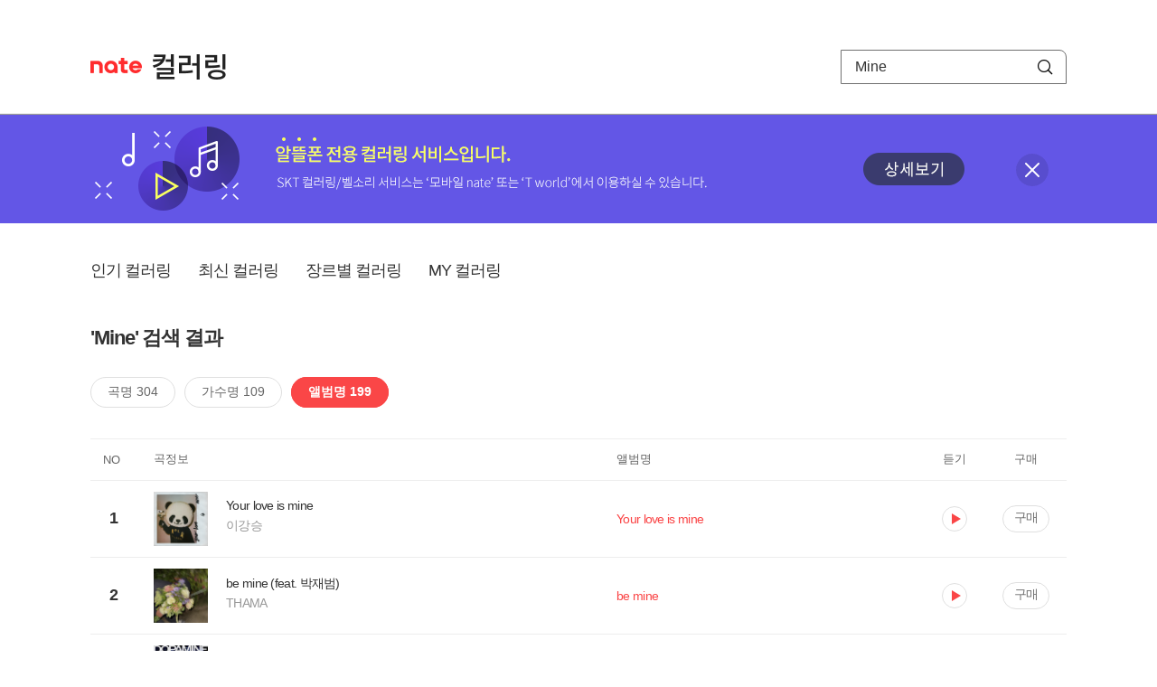

--- FILE ---
content_type: text/html; charset=utf-8
request_url: https://mobile.nate.com/decorate/mvno/search?searchType=album&keyword=Mine
body_size: 9209
content:
<!DOCTYPE html PUBLIC "-//W3C//DTD XHTML 1.0 Transitional//EN" "http://www.w3.org/TR/xhtml1/DTD/xhtml1-transitional.dtd">
<html xmlns="http://www.w3.org/1999/xhtml" xml:lang="ko" lang="ko">
<head>
<meta http-equiv="X-UA-Compatible" content="IE=Edge" />
<meta http-equiv="Content-Type" content="application/xhtml+xml; charset=utf-8" />
<meta http-equiv="Cache-Control" content="no-cache" />
<meta http-equiv="Cache-Control" content="post-check=0, pre-check=0, no-store, no-cache, must-revalidate" />
<meta http-equiv="Pragma" content="no-cache" />
<meta http-equiv="Expires" content="-1" />
<meta http-equiv="Content-Security-Policy" content="default-src 'self';
   img-src 'self' https://mobileimg.nate.com https://main.nateimg.co.kr https://main2.nateimg.co.kr https://stat.nate.com https://statclick.nate.com https://www.nate.com;
   style-src 'self' 'unsafe-inline' https://common.nate.com;
   script-src 'self' 'unsafe-inline' 'unsafe-eval' https://common.nate.com https://mi.nate.com http://mobile.nate.com;
   media-src 'self' https://down.tums.co.kr;
   font-src 'self';
   base-uri 'self';
   form-action 'self';"







 />
<link href="//main.nateimg.co.kr/img/v7/favicon_32.ico" type="image/x-icon" rel="shortcut icon" />
<link type="text/css" rel="stylesheet" href="../../css/phone_decorate.css?v=20200812" />
<title>컬러링</title>
<script type="text/javascript" src="https://common.nate.com/textGNB/CommonTextGNBV1?xt=U" charset="utf-8"></script>
<!--script type="text/javascript" src="https://mobile.nate.com/js/jquery-2.2.4.min.js"></script--> 
<script type="text/javascript" src="https://mobile.nate.com/js/jquery-3.7.1.js"></script>
<script src="https://mobile.nate.com/js/common/stat.js" charset="utf-8"></script>
</head>
<body onload="javascript:setDomain();">
	<!-- Header -->
	<div id="header" role="banner">
	  <!-- svc -->
	  <div class="svcwrap">
		<div class="gnbWrap">
		  <h1><a href="http://www.nate.com" class="natebi">NATE</a><a href="https://mobile.nate.com/decorate/mvno/top" class="svcname">컬러링</a></h1>
		  
		  <script type="text/javascript">
			  var NateGNB = new classNateGNB();
		  </script>
		  <noscript>
		  <div id="noscript_gnb">
			  <div>
				  <a href="//www.nate.com/" title="네이트 메인으로">네이트 메인으로</a> <span>|</span>
				  <a href="//www.nate.com/sitemap/" title="사이트맵">사이트맵</a>
			  </div>
		  </div>
		  </noscript>

		  <!-- search -->
		  <div id="searchWrap" data-set="search">
			 <form id="search-field" class="srchform" name="form1" action="" method="post">
				<input type="hidden" id="searchType" name="searchType" value="album" />
				<fieldset>
				  <legend>검색영역</legend>                 
				   <input type="text" id="keyword" name="keyword" onkeypress="checkEnter();" value="Mine" class="searchBox" title="검색어 입력" />
				   <button type="submit" onclick="search('song');" class="searchBtn"><span class="hide">검색</span></button>
				</fieldset>
			 </form>
		  </div>
		</div>
	  </div>
	  
	  <!-- navigation -->
	  <div class="navWrap"> </div>

	</div>
	<!-- HEADER : E -->
	
	<!-- [추가] 상단 배너 -->
	<div class="bannerWrap" style="background:#6356e6;">
		<div class="banner_cont">
			<a href="https://mobile.nate.com/notice/noticeView?artid=2288"><img src="//mobile.nate.com/img/banner_top_1080x120.png" width="1080" height="120" border="0" alt="" /></a>
			<button type="button" value="배너 영역 닫기" class="btn_close" title="배너 영역 닫기" onclick="$('.bannerWrap').hide();">닫기</button>
		</div>
	</div>

	<!-- BODY -->
	
	<div id="container" class="f-clear decorate">	<!--script type="text/javascript">//<![CDATA[
		function openFaq() {
			goTo('http://erms.nate.com/faq/exSelfFAQList.jsp?parentNodeId=NODE0000000930&nodeDepth=0', 'new');
			return;
		}

		function getBanner(url, e) {
			$.get(url, function() {
			});
		}
	//]]>
	</script-->

	<!-- [삭제] LNB -->
	
	
	<!-- 컨텐츠 영역 시작 -->
	<div id="content">	<script defer="defer" type="text/javascript" src="/js/decorate/popup.js"></script>
	
	<div class="lnbWrap">
		<!-- [추가] 네비게이션 -->
		<div class="lnb">
		<ul>
			<li><a href="/decorate/mvno/top">인기 컬러링</a></li>
			<li><a href="/decorate/mvno/new">최신 컬러링</a></li>
			<li><a href="/decorate/mvno/genre">장르별 컬러링</a></li>
			<li><a href="javascript: goMyColBox();">MY 컬러링</a></li>
		</ul>
		</div>

		<!-- [추가] 내정보 -->
			</div>

	<h4 class="search">'Mine' 검색 결과</h4>
	<div class="subLnb">
		<ul>
			<li class="on" id="song"><a href="javascript:search('song');">곡명 304</a></li>
			<li id="singer"><a href="javascript:search('singer');">가수명 109</a></li>
			<li id="album"><a href="javascript:search('album');">앨범명 199</a></li>
		</ul>
	</div>

	
	<div class="search_wrap">
				<h5 class="hide">컬러링검색결과</h5>
		<!-- 리스트 -->
		<table class="coloringList" cellspacing="0" cellpadding="0" summary="컬러링검색결과 리스트로 제목,가수/앨범,이용하기를 보여주고 있음">
			<caption>컬러링검색결과 리스트</caption>
			<colgroup>
				<col width="70px" />
				<col width="*px" />
				<col width="340px" />
				<col width="68px" />
				<col width="90px" />
			</colgroup>
			<thead>
				<tr>
					<th scope="col" class="rank">NO</th>
					<th scope="col" class="info">곡정보</th>
					<th scope="col" class="album">앨범명</th>
					<th scope="col">듣기</th>
					<th scope="col" class="backNon">구매</th>
				</tr>
			</thead>
			<tbody>
				<tr class="first">
					<td><span class="rank">1</span></td>
					<td class="subject">
					<a href="/decorate/mvno/search?searchType=song&amp;keyword=Your love is mine" title="곡명 검색 결과 이동">
						<span class="cover">
                                                                                                                <img src="//mobileimg.nate.com/tums/album/6881239_w.jpg" width="60" height="60" border="0" alt="" />
                                                                                                        </span>
                                                <span class="title">
						Your love is mine						</span>

					</a>
						<a href="/decorate/mvno/search?searchType=singer&amp;keyword=이강승" title="가수 검색 결과 이동">
						<span class="singer">
						이강승						</span></a>
					</td>
					<td class="album"><a href="/decorate/mvno/search?searchType=album&amp;keyword=Your love is mine" title="앨범 검색 결과 이동">
						                                                <span class="search_txt">Your love is mine</span>
                                                						</a>
					</td>
					<td class="hear"><a href="#;" id="36538003" title="미리듣기 새창 열림">듣기</a></td>
					<td class="buy"><a href="#;" id="36538003" title="구매 새창 열림">구매</a></td>
					<input type="hidden" value="36538003" />
					
				</tr><tr >
					<td><span class="rank">2</span></td>
					<td class="subject">
					<a href="/decorate/mvno/search?searchType=song&amp;keyword=be mine (feat. 박재범)" title="곡명 검색 결과 이동">
						<span class="cover">
                                                                                                                <img src="//mobileimg.nate.com/tums/album/6848125_w.jpg" width="60" height="60" border="0" alt="" />
                                                                                                        </span>
                                                <span class="title">
						be mine (feat. 박재범)						</span>

					</a>
						<a href="/decorate/mvno/search?searchType=singer&amp;keyword=THAMA" title="가수 검색 결과 이동">
						<span class="singer">
						THAMA						</span></a>
					</td>
					<td class="album"><a href="/decorate/mvno/search?searchType=album&amp;keyword=be mine" title="앨범 검색 결과 이동">
						                                                <span class="search_txt">be mine</span>
                                                						</a>
					</td>
					<td class="hear"><a href="#;" id="36415861" title="미리듣기 새창 열림">듣기</a></td>
					<td class="buy"><a href="#;" id="36415861" title="구매 새창 열림">구매</a></td>
					<input type="hidden" value="36415861" />
					
				</tr><tr >
					<td><span class="rank">3</span></td>
					<td class="subject">
					<a href="/decorate/mvno/search?searchType=song&amp;keyword=Dopamine (DnB Remix)" title="곡명 검색 결과 이동">
						<span class="cover">
                                                                                                                <img src="//mobileimg.nate.com/tums/album/5726299_w.jpg" width="60" height="60" border="0" alt="" />
                                                                                                        </span>
                                                <span class="title">
						Dopamine (DnB Remix)						</span>

					</a>
						<a href="/decorate/mvno/search?searchType=singer&amp;keyword=윙 (WING)" title="가수 검색 결과 이동">
						<span class="singer">
						윙 (WING)						</span></a>
					</td>
					<td class="album"><a href="/decorate/mvno/search?searchType=album&amp;keyword=Dopamine (DnB Remix)" title="앨범 검색 결과 이동">
						                                                <span class="search_txt">Dopamine (DnB Remix)</span>
                                                						</a>
					</td>
					<td class="hear"><a href="#;" id="32528885" title="미리듣기 새창 열림">듣기</a></td>
					<td class="buy"><a href="#;" id="32528885" title="구매 새창 열림">구매</a></td>
					<input type="hidden" value="32528885" />
					
				</tr><tr >
					<td><span class="rank">4</span></td>
					<td class="subject">
					<a href="/decorate/mvno/search?searchType=song&amp;keyword=Dopamine (Hiss Remix)" title="곡명 검색 결과 이동">
						<span class="cover">
                                                                                                                <img src="//mobileimg.nate.com/tums/album/5085927_w.jpg" width="60" height="60" border="0" alt="" />
                                                                                                        </span>
                                                <span class="title">
						Dopamine (Hiss Remix)						</span>

					</a>
						<a href="/decorate/mvno/search?searchType=singer&amp;keyword=윙 (WING), 히스 (Hiss)" title="가수 검색 결과 이동">
						<span class="singer">
						윙 (WING), 히스 (Hiss)						</span></a>
					</td>
					<td class="album"><a href="/decorate/mvno/search?searchType=album&amp;keyword=Dopamine (Hiss Remix)" title="앨범 검색 결과 이동">
						                                                <span class="search_txt">Dopamine (Hiss Remix)</span>
                                                						</a>
					</td>
					<td class="hear"><a href="#;" id="29714348" title="미리듣기 새창 열림">듣기</a></td>
					<td class="buy"><a href="#;" id="29714348" title="구매 새창 열림">구매</a></td>
					<input type="hidden" value="29714348" />
					
				</tr><tr >
					<td><span class="rank">5</span></td>
					<td class="subject">
					<a href="/decorate/mvno/search?searchType=song&amp;keyword=Dopamine" title="곡명 검색 결과 이동">
						<span class="cover">
                                                                                                                <img src="//mobileimg.nate.com/tums/album/4690078_w.jpg" width="60" height="60" border="0" alt="" />
                                                                                                        </span>
                                                <span class="title">
						Dopamine						</span>

					</a>
						<a href="/decorate/mvno/search?searchType=singer&amp;keyword=윙 (WING)" title="가수 검색 결과 이동">
						<span class="singer">
						윙 (WING)						</span></a>
					</td>
					<td class="album"><a href="/decorate/mvno/search?searchType=album&amp;keyword=Dopamine" title="앨범 검색 결과 이동">
						                                                <span class="search_txt">Dopamine</span>
                                                						</a>
					</td>
					<td class="hear"><a href="#;" id="27947379" title="미리듣기 새창 열림">듣기</a></td>
					<td class="buy"><a href="#;" id="27947379" title="구매 새창 열림">구매</a></td>
					<input type="hidden" value="27947379" />
					
				</tr><tr >
					<td><span class="rank">6</span></td>
					<td class="subject">
					<a href="/decorate/mvno/search?searchType=song&amp;keyword=I'M HIS, HE'S MINE (Feat. Doechii)" title="곡명 검색 결과 이동">
						<span class="cover">
                                                                                                                <img src="//mobileimg.nate.com/tums/album/4118334_w.jpg" width="60" height="60" border="0" alt="" />
                                                                                                        </span>
                                                <span class="title">
						I'M HIS, HE'S MINE (Feat. Doechii)						</span>

					</a>
						<a href="/decorate/mvno/search?searchType=singer&amp;keyword=Katy Perry" title="가수 검색 결과 이동">
						<span class="singer">
						Katy Perry						</span></a>
					</td>
					<td class="album"><a href="/decorate/mvno/search?searchType=album&amp;keyword=I'M HIS, HE'S MINE" title="앨범 검색 결과 이동">
						                                                <span class="search_txt">I'M HIS, HE'S MINE</span>
                                                						</a>
					</td>
					<td class="hear"><a href="#;" id="26018265" title="미리듣기 새창 열림">듣기</a></td>
					<td class="buy"><a href="#;" id="26018265" title="구매 새창 열림">구매</a></td>
					<input type="hidden" value="26018265" />
					
				</tr><tr >
					<td><span class="rank">7</span></td>
					<td class="subject">
					<a href="/decorate/mvno/search?searchType=song&amp;keyword=You’re Mine" title="곡명 검색 결과 이동">
						<span class="cover">
                                                                                                                <img src="//mobileimg.nate.com/tums/album/4039988_w.jpg" width="60" height="60" border="0" alt="" />
                                                                                                        </span>
                                                <span class="title">
						You’re Mine						</span>

					</a>
						<a href="/decorate/mvno/search?searchType=singer&amp;keyword=클레오 (Cleo)" title="가수 검색 결과 이동">
						<span class="singer">
						클레오 (Cleo)						</span></a>
					</td>
					<td class="album"><a href="/decorate/mvno/search?searchType=album&amp;keyword=You’re Mine" title="앨범 검색 결과 이동">
						                                                <span class="search_txt">You’re Mine</span>
                                                						</a>
					</td>
					<td class="hear"><a href="#;" id="25823372" title="미리듣기 새창 열림">듣기</a></td>
					<td class="buy"><a href="#;" id="25823372" title="구매 새창 열림">구매</a></td>
					<input type="hidden" value="25823372" />
					
				</tr><tr >
					<td><span class="rank">8</span></td>
					<td class="subject">
					<a href="/decorate/mvno/search?searchType=song&amp;keyword=Sleepwalker" title="곡명 검색 결과 이동">
						<span class="cover">
                                                                                                                <img src="//mobileimg.nate.com/tums/album/3928021_w.jpg" width="60" height="60" border="0" alt="" />
                                                                                                        </span>
                                                <span class="title">
						Sleepwalker						</span>

					</a>
						<a href="/decorate/mvno/search?searchType=singer&amp;keyword=akiaura, LONOWN, STM" title="가수 검색 결과 이동">
						<span class="singer">
						akiaura, LONOWN, STM						</span></a>
					</td>
					<td class="album"><a href="/decorate/mvno/search?searchType=album&amp;keyword=Ketamine Girl" title="앨범 검색 결과 이동">
						                                                <span class="search_txt">Ketamine Girl</span>
                                                						</a>
					</td>
					<td class="hear"><a href="#;" id="25556623" title="미리듣기 새창 열림">듣기</a></td>
					<td class="buy"><a href="#;" id="25556623" title="구매 새창 열림">구매</a></td>
					<input type="hidden" value="25556623" />
					
				</tr><tr >
					<td><span class="rank">9</span></td>
					<td class="subject">
					<a href="/decorate/mvno/search?searchType=song&amp;keyword=Be Mine (English Version)" title="곡명 검색 결과 이동">
						<span class="cover">
                                                                                                                <img src="//mobileimg.nate.com/tums/album/3910555_w.jpg" width="60" height="60" border="0" alt="" />
                                                                                                        </span>
                                                <span class="title">
						Be Mine (English Version)						</span>

					</a>
						<a href="/decorate/mvno/search?searchType=singer&amp;keyword=지민 (방탄소년단)" title="가수 검색 결과 이동">
						<span class="singer">
						지민 (방탄소년단)						</span></a>
					</td>
					<td class="album"><a href="/decorate/mvno/search?searchType=album&amp;keyword=Be Mine (English Version)" title="앨범 검색 결과 이동">
						                                                <span class="search_txt">Be Mine (English Version)</span>
                                                						</a>
					</td>
					<td class="hear"><a href="#;" id="25484168" title="미리듣기 새창 열림">듣기</a></td>
					<td class="buy"><a href="#;" id="25484168" title="구매 새창 열림">구매</a></td>
					<input type="hidden" value="25484168" />
					
				</tr><tr >
					<td><span class="rank">10</span></td>
					<td class="subject">
					<a href="/decorate/mvno/search?searchType=song&amp;keyword=TASTE" title="곡명 검색 결과 이동">
						<span class="cover">
                                                                                                                <img src="//mobileimg.nate.com/tums/album/3861358_w.jpg" width="60" height="60" border="0" alt="" />
                                                                                                        </span>
                                                <span class="title">
						TASTE						</span>

					</a>
						<a href="/decorate/mvno/search?searchType=singer&amp;keyword=JUNNY (주니)" title="가수 검색 결과 이동">
						<span class="singer">
						JUNNY (주니)						</span></a>
					</td>
					<td class="album"><a href="/decorate/mvno/search?searchType=album&amp;keyword=dopamine" title="앨범 검색 결과 이동">
						                                                <span class="search_txt">dopamine</span>
                                                						</a>
					</td>
					<td class="hear"><a href="#;" id="24884559" title="미리듣기 새창 열림">듣기</a></td>
					<td class="buy"><a href="#;" id="24884559" title="구매 새창 열림">구매</a></td>
					<input type="hidden" value="24884559" />
					
				</tr><tr >
					<td><span class="rank">11</span></td>
					<td class="subject">
					<a href="/decorate/mvno/search?searchType=song&amp;keyword=Complications (ft. SOLE)" title="곡명 검색 결과 이동">
						<span class="cover">
                                                                                                                <img src="//mobileimg.nate.com/tums/album/3861358_w.jpg" width="60" height="60" border="0" alt="" />
                                                                                                        </span>
                                                <span class="title">
						Complications (ft. SOLE)						</span>

					</a>
						<a href="/decorate/mvno/search?searchType=singer&amp;keyword=JUNNY (주니)" title="가수 검색 결과 이동">
						<span class="singer">
						JUNNY (주니)						</span></a>
					</td>
					<td class="album"><a href="/decorate/mvno/search?searchType=album&amp;keyword=dopamine" title="앨범 검색 결과 이동">
						                                                <span class="search_txt">dopamine</span>
                                                						</a>
					</td>
					<td class="hear"><a href="#;" id="24884560" title="미리듣기 새창 열림">듣기</a></td>
					<td class="buy"><a href="#;" id="24884560" title="구매 새창 열림">구매</a></td>
					<input type="hidden" value="24884560" />
					
				</tr><tr >
					<td><span class="rank">12</span></td>
					<td class="subject">
					<a href="/decorate/mvno/search?searchType=song&amp;keyword=RUSH (ft. BOBBY)" title="곡명 검색 결과 이동">
						<span class="cover">
                                                                                                                <img src="//mobileimg.nate.com/tums/album/3861358_w.jpg" width="60" height="60" border="0" alt="" />
                                                                                                        </span>
                                                <span class="title">
						RUSH (ft. BOBBY)						</span>

					</a>
						<a href="/decorate/mvno/search?searchType=singer&amp;keyword=JUNNY (주니)" title="가수 검색 결과 이동">
						<span class="singer">
						JUNNY (주니)						</span></a>
					</td>
					<td class="album"><a href="/decorate/mvno/search?searchType=album&amp;keyword=dopamine" title="앨범 검색 결과 이동">
						                                                <span class="search_txt">dopamine</span>
                                                						</a>
					</td>
					<td class="hear"><a href="#;" id="24884557" title="미리듣기 새창 열림">듣기</a></td>
					<td class="buy"><a href="#;" id="24884557" title="구매 새창 열림">구매</a></td>
					<input type="hidden" value="24884557" />
					
				</tr><tr >
					<td><span class="rank">13</span></td>
					<td class="subject">
					<a href="/decorate/mvno/search?searchType=song&amp;keyword=Make You Mine" title="곡명 검색 결과 이동">
						<span class="cover">
                                                                                                                <img src="//mobileimg.nate.com/tums/album/3743797_w.jpg" width="60" height="60" border="0" alt="" />
                                                                                                        </span>
                                                <span class="title">
						Make You Mine						</span>

					</a>
						<a href="/decorate/mvno/search?searchType=singer&amp;keyword=Madison Beer" title="가수 검색 결과 이동">
						<span class="singer">
						Madison Beer						</span></a>
					</td>
					<td class="album"><a href="/decorate/mvno/search?searchType=album&amp;keyword=Make You Mine" title="앨범 검색 결과 이동">
						                                                <span class="search_txt">Make You Mine</span>
                                                						</a>
					</td>
					<td class="hear"><a href="#;" id="23218262" title="미리듣기 새창 열림">듣기</a></td>
					<td class="buy"><a href="#;" id="23218262" title="구매 새창 열림">구매</a></td>
					<input type="hidden" value="23218262" />
					
				</tr><tr >
					<td><span class="rank">14</span></td>
					<td class="subject">
					<a href="/decorate/mvno/search?searchType=song&amp;keyword=내꺼 하는 법 (How to be mine) (Aiobahn Remix)" title="곡명 검색 결과 이동">
						<span class="cover">
                                                                                                                <img src="//mobileimg.nate.com/tums/album/3737925_w.jpg" width="60" height="60" border="0" alt="" />
                                                                                                        </span>
                                                <span class="title">
						내꺼 하는 법 (How to be mine) (Aiobahn Remix)						</span>

					</a>
						<a href="/decorate/mvno/search?searchType=singer&amp;keyword=아야츠노 유니" title="가수 검색 결과 이동">
						<span class="singer">
						아야츠노 유니						</span></a>
					</td>
					<td class="album"><a href="/decorate/mvno/search?searchType=album&amp;keyword=내꺼 하는 법 (How to be mine) (Aiobahn Remix)" title="앨범 검색 결과 이동">
						                                                <span class="search_txt">내꺼 하는 법 (How to be mine) (Aiobahn Remix)</span>
                                                						</a>
					</td>
					<td class="hear"><a href="#;" id="23195695" title="미리듣기 새창 열림">듣기</a></td>
					<td class="buy"><a href="#;" id="23195695" title="구매 새창 열림">구매</a></td>
					<input type="hidden" value="23195695" />
					
				</tr><tr >
					<td><span class="rank">15</span></td>
					<td class="subject">
					<a href="/decorate/mvno/search?searchType=song&amp;keyword=You're mine, You!" title="곡명 검색 결과 이동">
						<span class="cover">
                                                                                                                <img src="//mobileimg.nate.com/tums/album/3714225_w.jpg" width="60" height="60" border="0" alt="" />
                                                                                                        </span>
                                                <span class="title">
						You're mine, You!						</span>

					</a>
						<a href="/decorate/mvno/search?searchType=singer&amp;keyword=신유미" title="가수 검색 결과 이동">
						<span class="singer">
						신유미						</span></a>
					</td>
					<td class="album"><a href="/decorate/mvno/search?searchType=album&amp;keyword=You're mine, You!" title="앨범 검색 결과 이동">
						                                                <span class="search_txt">You're mine, You!</span>
                                                						</a>
					</td>
					<td class="hear"><a href="#;" id="22902517" title="미리듣기 새창 열림">듣기</a></td>
					<td class="buy"><a href="#;" id="22902517" title="구매 새창 열림">구매</a></td>
					<input type="hidden" value="22902517" />
					
				</tr><tr >
					<td><span class="rank">16</span></td>
					<td class="subject">
					<a href="/decorate/mvno/search?searchType=song&amp;keyword=Holy Moly" title="곡명 검색 결과 이동">
						<span class="cover">
                                                                                                                <img src="//mobileimg.nate.com/tums/album/3564325_w.jpg" width="60" height="60" border="0" alt="" />
                                                                                                        </span>
                                                <span class="title">
						Holy Moly						</span>

					</a>
						<a href="/decorate/mvno/search?searchType=singer&amp;keyword=IVE (아이브)" title="가수 검색 결과 이동">
						<span class="singer">
						IVE (아이브)						</span></a>
					</td>
					<td class="album"><a href="/decorate/mvno/search?searchType=album&amp;keyword=I'VE MINE" title="앨범 검색 결과 이동">
						                                                <span class="search_txt">I'VE MINE</span>
                                                						</a>
					</td>
					<td class="hear"><a href="#;" id="22303677" title="미리듣기 새창 열림">듣기</a></td>
					<td class="buy"><a href="#;" id="22303677" title="구매 새창 열림">구매</a></td>
					<input type="hidden" value="22303677" />
					
				</tr><tr >
					<td><span class="rank">17</span></td>
					<td class="subject">
					<a href="/decorate/mvno/search?searchType=song&amp;keyword=OTT" title="곡명 검색 결과 이동">
						<span class="cover">
                                                                                                                <img src="//mobileimg.nate.com/tums/album/3564325_w.jpg" width="60" height="60" border="0" alt="" />
                                                                                                        </span>
                                                <span class="title">
						OTT						</span>

					</a>
						<a href="/decorate/mvno/search?searchType=singer&amp;keyword=IVE (아이브)" title="가수 검색 결과 이동">
						<span class="singer">
						IVE (아이브)						</span></a>
					</td>
					<td class="album"><a href="/decorate/mvno/search?searchType=album&amp;keyword=I'VE MINE" title="앨범 검색 결과 이동">
						                                                <span class="search_txt">I'VE MINE</span>
                                                						</a>
					</td>
					<td class="hear"><a href="#;" id="22303678" title="미리듣기 새창 열림">듣기</a></td>
					<td class="buy"><a href="#;" id="22303678" title="구매 새창 열림">구매</a></td>
					<input type="hidden" value="22303678" />
					
				</tr><tr >
					<td><span class="rank">18</span></td>
					<td class="subject">
					<a href="/decorate/mvno/search?searchType=song&amp;keyword=Payback" title="곡명 검색 결과 이동">
						<span class="cover">
                                                                                                                <img src="//mobileimg.nate.com/tums/album/3564325_w.jpg" width="60" height="60" border="0" alt="" />
                                                                                                        </span>
                                                <span class="title">
						Payback						</span>

					</a>
						<a href="/decorate/mvno/search?searchType=singer&amp;keyword=IVE (아이브)" title="가수 검색 결과 이동">
						<span class="singer">
						IVE (아이브)						</span></a>
					</td>
					<td class="album"><a href="/decorate/mvno/search?searchType=album&amp;keyword=I'VE MINE" title="앨범 검색 결과 이동">
						                                                <span class="search_txt">I'VE MINE</span>
                                                						</a>
					</td>
					<td class="hear"><a href="#;" id="22303679" title="미리듣기 새창 열림">듣기</a></td>
					<td class="buy"><a href="#;" id="22303679" title="구매 새창 열림">구매</a></td>
					<input type="hidden" value="22303679" />
					
				</tr><tr >
					<td><span class="rank">19</span></td>
					<td class="subject">
					<a href="/decorate/mvno/search?searchType=song&amp;keyword=Baddie" title="곡명 검색 결과 이동">
						<span class="cover">
                                                                                                                <img src="//mobileimg.nate.com/tums/album/3564325_w.jpg" width="60" height="60" border="0" alt="" />
                                                                                                        </span>
                                                <span class="title">
						Baddie						</span>

					</a>
						<a href="/decorate/mvno/search?searchType=singer&amp;keyword=IVE (아이브)" title="가수 검색 결과 이동">
						<span class="singer">
						IVE (아이브)						</span></a>
					</td>
					<td class="album"><a href="/decorate/mvno/search?searchType=album&amp;keyword=I'VE MINE" title="앨범 검색 결과 이동">
						                                                <span class="search_txt">I'VE MINE</span>
                                                						</a>
					</td>
					<td class="hear"><a href="#;" id="22303676" title="미리듣기 새창 열림">듣기</a></td>
					<td class="buy"><a href="#;" id="22303676" title="구매 새창 열림">구매</a></td>
					<input type="hidden" value="22303676" />
					
				</tr><tr >
					<td><span class="rank">20</span></td>
					<td class="subject">
					<a href="/decorate/mvno/search?searchType=song&amp;keyword=Off The Record" title="곡명 검색 결과 이동">
						<span class="cover">
                                                                                                                <img src="//mobileimg.nate.com/tums/album/3564325_w.jpg" width="60" height="60" border="0" alt="" />
                                                                                                        </span>
                                                <span class="title">
						Off The Record						</span>

					</a>
						<a href="/decorate/mvno/search?searchType=singer&amp;keyword=IVE (아이브)" title="가수 검색 결과 이동">
						<span class="singer">
						IVE (아이브)						</span></a>
					</td>
					<td class="album"><a href="/decorate/mvno/search?searchType=album&amp;keyword=I'VE MINE" title="앨범 검색 결과 이동">
						                                                <span class="search_txt">I'VE MINE</span>
                                                						</a>
					</td>
					<td class="hear"><a href="#;" id="22196988" title="미리듣기 새창 열림">듣기</a></td>
					<td class="buy"><a href="#;" id="22196988" title="구매 새창 열림">구매</a></td>
					<input type="hidden" value="22196988" />
					
				</tr><tr >
					<td><span class="rank">21</span></td>
					<td class="subject">
					<a href="/decorate/mvno/search?searchType=song&amp;keyword=Either Way" title="곡명 검색 결과 이동">
						<span class="cover">
                                                                                                                <img src="//mobileimg.nate.com/tums/album/3564325_w.jpg" width="60" height="60" border="0" alt="" />
                                                                                                        </span>
                                                <span class="title">
						Either Way						</span>

					</a>
						<a href="/decorate/mvno/search?searchType=singer&amp;keyword=IVE (아이브)" title="가수 검색 결과 이동">
						<span class="singer">
						IVE (아이브)						</span></a>
					</td>
					<td class="album"><a href="/decorate/mvno/search?searchType=album&amp;keyword=I'VE MINE" title="앨범 검색 결과 이동">
						                                                <span class="search_txt">I'VE MINE</span>
                                                						</a>
					</td>
					<td class="hear"><a href="#;" id="22169814" title="미리듣기 새창 열림">듣기</a></td>
					<td class="buy"><a href="#;" id="22169814" title="구매 새창 열림">구매</a></td>
					<input type="hidden" value="22169814" />
					
				</tr><tr >
					<td><span class="rank">22</span></td>
					<td class="subject">
					<a href="/decorate/mvno/search?searchType=song&amp;keyword=내꺼 하는 법 (How to be mine)" title="곡명 검색 결과 이동">
						<span class="cover">
                                                                                                                <img src="//mobileimg.nate.com/tums/album/3521088_w.jpg" width="60" height="60" border="0" alt="" />
                                                                                                        </span>
                                                <span class="title">
						내꺼 하는 법 (How to be mine)						</span>

					</a>
						<a href="/decorate/mvno/search?searchType=singer&amp;keyword=아야츠노 유니" title="가수 검색 결과 이동">
						<span class="singer">
						아야츠노 유니						</span></a>
					</td>
					<td class="album"><a href="/decorate/mvno/search?searchType=album&amp;keyword=내꺼 하는 법 (How to be mine)" title="앨범 검색 결과 이동">
						                                                <span class="search_txt">내꺼 하는 법 (How to be mine)</span>
                                                						</a>
					</td>
					<td class="hear"><a href="#;" id="21406300" title="미리듣기 새창 열림">듣기</a></td>
					<td class="buy"><a href="#;" id="21406300" title="구매 새창 열림">구매</a></td>
					<input type="hidden" value="21406300" />
					
				</tr><tr >
					<td><span class="rank">23</span></td>
					<td class="subject">
					<a href="/decorate/mvno/search?searchType=song&amp;keyword=라운지에서 (Prod. JINBO)" title="곡명 검색 결과 이동">
						<span class="cover">
                                                                                                                <img src="//mobileimg.nate.com/tums/album/3467383_w.jpg" width="60" height="60" border="0" alt="" />
                                                                                                        </span>
                                                <span class="title">
						라운지에서 (Prod. JINBO)						</span>

					</a>
						<a href="/decorate/mvno/search?searchType=singer&amp;keyword=Chillin Homie, ABLE, 이소 (iiso), JINBO, 노윤하, 다민이, 스윙스" title="가수 검색 결과 이동">
						<span class="singer">
						Chillin Homie, ABLE, 이소 (iiso), JINBO, 노윤하, 다민이, 스윙스						</span></a>
					</td>
					<td class="album"><a href="/decorate/mvno/search?searchType=album&amp;keyword=Dingo X Mine Field" title="앨범 검색 결과 이동">
						                                                <span class="search_txt">Dingo X Mine Field</span>
                                                						</a>
					</td>
					<td class="hear"><a href="#;" id="21185785" title="미리듣기 새창 열림">듣기</a></td>
					<td class="buy"><a href="#;" id="21185785" title="구매 새창 열림">구매</a></td>
					<input type="hidden" value="21185785" />
					
				</tr><tr >
					<td><span class="rank">24</span></td>
					<td class="subject">
					<a href="/decorate/mvno/search?searchType=song&amp;keyword=Baby Be Mine" title="곡명 검색 결과 이동">
						<span class="cover">
                                                                                                                <img src="//mobileimg.nate.com/tums/album/3463525_w.jpg" width="60" height="60" border="0" alt="" />
                                                                                                        </span>
                                                <span class="title">
						Baby Be Mine						</span>

					</a>
						<a href="/decorate/mvno/search?searchType=singer&amp;keyword=설레게" title="가수 검색 결과 이동">
						<span class="singer">
						설레게						</span></a>
					</td>
					<td class="album"><a href="/decorate/mvno/search?searchType=album&amp;keyword=Baby Be Mine" title="앨범 검색 결과 이동">
						                                                <span class="search_txt">Baby Be Mine</span>
                                                						</a>
					</td>
					<td class="hear"><a href="#;" id="21171830" title="미리듣기 새창 열림">듣기</a></td>
					<td class="buy"><a href="#;" id="21171830" title="구매 새창 열림">구매</a></td>
					<input type="hidden" value="21171830" />
					
				</tr><tr >
					<td><span class="rank">25</span></td>
					<td class="subject">
					<a href="/decorate/mvno/search?searchType=song&amp;keyword=ETA (Prod. 이소 (iiso))" title="곡명 검색 결과 이동">
						<span class="cover">
                                                                                                                <img src="//mobileimg.nate.com/tums/album/3460444_w.jpg" width="60" height="60" border="0" alt="" />
                                                                                                        </span>
                                                <span class="title">
						ETA (Prod. 이소 (iiso))						</span>

					</a>
						<a href="/decorate/mvno/search?searchType=singer&amp;keyword=노윤하, Chillin Homie, 다민이" title="가수 검색 결과 이동">
						<span class="singer">
						노윤하, Chillin Homie, 다민이						</span></a>
					</td>
					<td class="album"><a href="/decorate/mvno/search?searchType=album&amp;keyword=Dingo X Mine Field" title="앨범 검색 결과 이동">
						                                                <span class="search_txt">Dingo X Mine Field</span>
                                                						</a>
					</td>
					<td class="hear"><a href="#;" id="21159953" title="미리듣기 새창 열림">듣기</a></td>
					<td class="buy"><a href="#;" id="21159953" title="구매 새창 열림">구매</a></td>
					<input type="hidden" value="21159953" />
					
				</tr><tr >
					<td><span class="rank">26</span></td>
					<td class="subject">
					<a href="/decorate/mvno/search?searchType=song&amp;keyword=mine" title="곡명 검색 결과 이동">
						<span class="cover">
                                                                                                                <img src="//mobileimg.nate.com/tums/album/3453241_w.jpg" width="60" height="60" border="0" alt="" />
                                                                                                        </span>
                                                <span class="title">
						mine						</span>

					</a>
						<a href="/decorate/mvno/search?searchType=singer&amp;keyword=Kelly Clarkson" title="가수 검색 결과 이동">
						<span class="singer">
						Kelly Clarkson						</span></a>
					</td>
					<td class="album"><a href="/decorate/mvno/search?searchType=album&amp;keyword=mine / me" title="앨범 검색 결과 이동">
						                                                <span class="search_txt">mine / me</span>
                                                						</a>
					</td>
					<td class="hear"><a href="#;" id="20403652" title="미리듣기 새창 열림">듣기</a></td>
					<td class="buy"><a href="#;" id="20403652" title="구매 새창 열림">구매</a></td>
					<input type="hidden" value="20403652" />
					
				</tr><tr >
					<td><span class="rank">27</span></td>
					<td class="subject">
					<a href="/decorate/mvno/search?searchType=song&amp;keyword=Eternal (Feat. 이승현)" title="곡명 검색 결과 이동">
						<span class="cover">
                                                                                                                <img src="//mobileimg.nate.com/tums/album/3396958_w.jpg" width="60" height="60" border="0" alt="" />
                                                                                                        </span>
                                                <span class="title">
						Eternal (Feat. 이승현)						</span>

					</a>
						<a href="/decorate/mvno/search?searchType=singer&amp;keyword=MINE (알앤비)" title="가수 검색 결과 이동">
						<span class="singer">
						MINE (알앤비)						</span></a>
					</td>
					<td class="album"><a href="/decorate/mvno/search?searchType=album&amp;keyword=From mine" title="앨범 검색 결과 이동">
						                                                <span class="search_txt">From mine</span>
                                                						</a>
					</td>
					<td class="hear"><a href="#;" id="18203218" title="미리듣기 새창 열림">듣기</a></td>
					<td class="buy"><a href="#;" id="18203218" title="구매 새창 열림">구매</a></td>
					<input type="hidden" value="18203218" />
					
				</tr><tr >
					<td><span class="rank">28</span></td>
					<td class="subject">
					<a href="/decorate/mvno/search?searchType=song&amp;keyword=Love Of Mine (Night Visions Demo)" title="곡명 검색 결과 이동">
						<span class="cover">
                                                                                                                <img src="//mobileimg.nate.com/tums/album/3264099_w.jpg" width="60" height="60" border="0" alt="" />
                                                                                                        </span>
                                                <span class="title">
						Love Of Mine (Night Visions Demo)						</span>

					</a>
						<a href="/decorate/mvno/search?searchType=singer&amp;keyword=Imagine Dragons" title="가수 검색 결과 이동">
						<span class="singer">
						Imagine Dragons						</span></a>
					</td>
					<td class="album"><a href="/decorate/mvno/search?searchType=album&amp;keyword=Love Of Mine (Night Visions Demo)" title="앨범 검색 결과 이동">
						                                                <span class="search_txt">Love Of Mine (Night Visions Demo)</span>
                                                						</a>
					</td>
					<td class="hear"><a href="#;" id="17616788" title="미리듣기 새창 열림">듣기</a></td>
					<td class="buy"><a href="#;" id="17616788" title="구매 새창 열림">구매</a></td>
					<input type="hidden" value="17616788" />
					
				</tr><tr >
					<td><span class="rank">29</span></td>
					<td class="subject">
					<a href="/decorate/mvno/search?searchType=song&amp;keyword=Mine (Feat. Ash Haze)" title="곡명 검색 결과 이동">
						<span class="cover">
                                                                                                                <img src="//mobileimg.nate.com/tums/album/3251998_w.jpg" width="60" height="60" border="0" alt="" />
                                                                                                        </span>
                                                <span class="title">
						Mine (Feat. Ash Haze)						</span>

					</a>
						<a href="/decorate/mvno/search?searchType=singer&amp;keyword=Milky Day" title="가수 검색 결과 이동">
						<span class="singer">
						Milky Day						</span></a>
					</td>
					<td class="album"><a href="/decorate/mvno/search?searchType=album&amp;keyword=Mine" title="앨범 검색 결과 이동">
						                                                <span class="search_txt">Mine</span>
                                                						</a>
					</td>
					<td class="hear"><a href="#;" id="17568874" title="미리듣기 새창 열림">듣기</a></td>
					<td class="buy"><a href="#;" id="17568874" title="구매 새창 열림">구매</a></td>
					<input type="hidden" value="17568874" />
					
				</tr><tr >
					<td><span class="rank">30</span></td>
					<td class="subject">
					<a href="/decorate/mvno/search?searchType=song&amp;keyword=Mine" title="곡명 검색 결과 이동">
						<span class="cover">
                                                                                                                <img src="//mobileimg.nate.com/tums/album/3213638_w.jpg" width="60" height="60" border="0" alt="" />
                                                                                                        </span>
                                                <span class="title">
						Mine						</span>

					</a>
						<a href="/decorate/mvno/search?searchType=singer&amp;keyword=1ho" title="가수 검색 결과 이동">
						<span class="singer">
						1ho						</span></a>
					</td>
					<td class="album"><a href="/decorate/mvno/search?searchType=album&amp;keyword=Mine" title="앨범 검색 결과 이동">
						                                                <span class="search_txt">Mine</span>
                                                						</a>
					</td>
					<td class="hear"><a href="#;" id="17377409" title="미리듣기 새창 열림">듣기</a></td>
					<td class="buy"><a href="#;" id="17377409" title="구매 새창 열림">구매</a></td>
					<input type="hidden" value="17377409" />
					
				</tr><tr >
					<td><span class="rank">31</span></td>
					<td class="subject">
					<a href="/decorate/mvno/search?searchType=song&amp;keyword=Cleanin' Out My Closet" title="곡명 검색 결과 이동">
						<span class="cover">
                                                                                                                <img src="//mobileimg.nate.com/tums/album/3186719_w.jpg" width="60" height="60" border="0" alt="" />
                                                                                                        </span>
                                                <span class="title">
						Cleanin' Out My Closet						</span>

					</a>
						<a href="/decorate/mvno/search?searchType=singer&amp;keyword=Eminem" title="가수 검색 결과 이동">
						<span class="singer">
						Eminem						</span></a>
					</td>
					<td class="album"><a href="/decorate/mvno/search?searchType=album&amp;keyword=The Eminem Show (Expanded Edition)" title="앨범 검색 결과 이동">
						                                                <span class="search_txt">The Eminem Show (Expanded Edition)</span>
                                                						</a>
					</td>
					<td class="hear"><a href="#;" id="17238198" title="미리듣기 새창 열림">듣기</a></td>
					<td class="buy"><a href="#;" id="17238198" title="구매 새창 열림">구매</a></td>
					<input type="hidden" value="17238198" />
					
				</tr><tr >
					<td><span class="rank">32</span></td>
					<td class="subject">
					<a href="/decorate/mvno/search?searchType=song&amp;keyword=Without Me" title="곡명 검색 결과 이동">
						<span class="cover">
                                                                                                                <img src="//mobileimg.nate.com/tums/album/3186719_w.jpg" width="60" height="60" border="0" alt="" />
                                                                                                        </span>
                                                <span class="title">
						Without Me						</span>

					</a>
						<a href="/decorate/mvno/search?searchType=singer&amp;keyword=Eminem" title="가수 검색 결과 이동">
						<span class="singer">
						Eminem						</span></a>
					</td>
					<td class="album"><a href="/decorate/mvno/search?searchType=album&amp;keyword=The Eminem Show (Expanded Edition)" title="앨범 검색 결과 이동">
						                                                <span class="search_txt">The Eminem Show (Expanded Edition)</span>
                                                						</a>
					</td>
					<td class="hear"><a href="#;" id="17238204" title="미리듣기 새창 열림">듣기</a></td>
					<td class="buy"><a href="#;" id="17238204" title="구매 새창 열림">구매</a></td>
					<input type="hidden" value="17238204" />
					
				</tr><tr >
					<td><span class="rank">33</span></td>
					<td class="subject">
					<a href="/decorate/mvno/search?searchType=song&amp;keyword=Dopamine" title="곡명 검색 결과 이동">
						<span class="cover">
                                                                                                                <img src="//mobileimg.nate.com/tums/album/3146588_w.jpg" width="60" height="60" border="0" alt="" />
                                                                                                        </span>
                                                <span class="title">
						Dopamine						</span>

					</a>
						<a href="/decorate/mvno/search?searchType=singer&amp;keyword=입술을 깨물다" title="가수 검색 결과 이동">
						<span class="singer">
						입술을 깨물다						</span></a>
					</td>
					<td class="album"><a href="/decorate/mvno/search?searchType=album&amp;keyword=Dopamine" title="앨범 검색 결과 이동">
						                                                <span class="search_txt">Dopamine</span>
                                                						</a>
					</td>
					<td class="hear"><a href="#;" id="16957650" title="미리듣기 새창 열림">듣기</a></td>
					<td class="buy"><a href="#;" id="16957650" title="구매 새창 열림">구매</a></td>
					<input type="hidden" value="16957650" />
					
				</tr><tr >
					<td><span class="rank">34</span></td>
					<td class="subject">
					<a href="/decorate/mvno/search?searchType=song&amp;keyword=Phenylethylamine (Feat. Shammah)" title="곡명 검색 결과 이동">
						<span class="cover">
                                                                                                                <img src="//mobileimg.nate.com/tums/album/3138802_w.jpg" width="60" height="60" border="0" alt="" />
                                                                                                        </span>
                                                <span class="title">
						Phenylethylamine (Feat. Shammah)						</span>

					</a>
						<a href="/decorate/mvno/search?searchType=singer&amp;keyword=담예 (DAMYE)" title="가수 검색 결과 이동">
						<span class="singer">
						담예 (DAMYE)						</span></a>
					</td>
					<td class="album"><a href="/decorate/mvno/search?searchType=album&amp;keyword=Phenylethylamine (Feat. Shammah) (#002_side a)" title="앨범 검색 결과 이동">
						                                                <span class="search_txt">Phenylethylamine (Feat. Shammah) (#002_side a)</span>
                                                						</a>
					</td>
					<td class="hear"><a href="#;" id="16909877" title="미리듣기 새창 열림">듣기</a></td>
					<td class="buy"><a href="#;" id="16909877" title="구매 새창 열림">구매</a></td>
					<input type="hidden" value="16909877" />
					
				</tr><tr >
					<td><span class="rank">35</span></td>
					<td class="subject">
					<a href="/decorate/mvno/search?searchType=song&amp;keyword=You Are Mine" title="곡명 검색 결과 이동">
						<span class="cover">
                                                                                                                <img src="//mobileimg.nate.com/tums/album/2998655_w.jpg" width="60" height="60" border="0" alt="" />
                                                                                                        </span>
                                                <span class="title">
						You Are Mine						</span>

					</a>
						<a href="/decorate/mvno/search?searchType=singer&amp;keyword=VICTON (빅톤)" title="가수 검색 결과 이동">
						<span class="singer">
						VICTON (빅톤)						</span></a>
					</td>
					<td class="album"><a href="/decorate/mvno/search?searchType=album&amp;keyword=You Are Mine (사내맞선 OST Part.2)" title="앨범 검색 결과 이동">
						                                                <span class="search_txt">You Are Mine (사내맞선 OST Part.2)</span>
                                                						</a>
					</td>
					<td class="hear"><a href="#;" id="16749793" title="미리듣기 새창 열림">듣기</a></td>
					<td class="buy"><a href="#;" id="16749793" title="구매 새창 열림">구매</a></td>
					<input type="hidden" value="16749793" />
					
				</tr><tr >
					<td><span class="rank">36</span></td>
					<td class="subject">
					<a href="/decorate/mvno/search?searchType=song&amp;keyword=Shadow Of Mine" title="곡명 검색 결과 이동">
						<span class="cover">
                                                                                                                <img src="//mobileimg.nate.com/tums/album/2994656_w.jpg" width="60" height="60" border="0" alt="" />
                                                                                                        </span>
                                                <span class="title">
						Shadow Of Mine						</span>

					</a>
						<a href="/decorate/mvno/search?searchType=singer&amp;keyword=Alec Benjamin" title="가수 검색 결과 이동">
						<span class="singer">
						Alec Benjamin						</span></a>
					</td>
					<td class="album"><a href="/decorate/mvno/search?searchType=album&amp;keyword=Shadow Of Mine" title="앨범 검색 결과 이동">
						                                                <span class="search_txt">Shadow Of Mine</span>
                                                						</a>
					</td>
					<td class="hear"><a href="#;" id="16728378" title="미리듣기 새창 열림">듣기</a></td>
					<td class="buy"><a href="#;" id="16728378" title="구매 새창 열림">구매</a></td>
					<input type="hidden" value="16728378" />
					
				</tr><tr >
					<td><span class="rank">37</span></td>
					<td class="subject">
					<a href="/decorate/mvno/search?searchType=song&amp;keyword=snowflake (Feat. Jaden &amp; Sarcastic Sounds)" title="곡명 검색 결과 이동">
						<span class="cover">
                                                                                                                <img src="//mobileimg.nate.com/tums/album/2267366_w.jpg" width="60" height="60" border="0" alt="" />
                                                                                                        </span>
                                                <span class="title">
						snowflake (Feat. Jaden & Sarcastic Sounds)						</span>

					</a>
						<a href="/decorate/mvno/search?searchType=singer&amp;keyword=Powfu" title="가수 검색 결과 이동">
						<span class="singer">
						Powfu						</span></a>
					</td>
					<td class="album"><a href="/decorate/mvno/search?searchType=album&amp;keyword=tell me your feelings and i won't tell you mine" title="앨범 검색 결과 이동">
						                                                <span class="search_txt">tell me your feelings and i won't tell you mine</span>
                                                						</a>
					</td>
					<td class="hear"><a href="#;" id="15162266" title="미리듣기 새창 열림">듣기</a></td>
					<td class="buy"><a href="#;" id="15162266" title="구매 새창 열림">구매</a></td>
					<input type="hidden" value="15162266" />
					
				</tr><tr >
					<td><span class="rank">38</span></td>
					<td class="subject">
					<a href="/decorate/mvno/search?searchType=song&amp;keyword=dramatic" title="곡명 검색 결과 이동">
						<span class="cover">
                                                                                                                <img src="//mobileimg.nate.com/tums/album/2167969_w.jpg" width="60" height="60" border="0" alt="" />
                                                                                                        </span>
                                                <span class="title">
						dramatic						</span>

					</a>
						<a href="/decorate/mvno/search?searchType=singer&amp;keyword=Cat &amp; Calmell" title="가수 검색 결과 이동">
						<span class="singer">
						Cat & Calmell						</span></a>
					</td>
					<td class="album"><a href="/decorate/mvno/search?searchType=album&amp;keyword=Life Of Mine" title="앨범 검색 결과 이동">
						                                                <span class="search_txt">Life Of Mine</span>
                                                						</a>
					</td>
					<td class="hear"><a href="#;" id="14723733" title="미리듣기 새창 열림">듣기</a></td>
					<td class="buy"><a href="#;" id="14723733" title="구매 새창 열림">구매</a></td>
					<input type="hidden" value="14723733" />
					
				</tr><tr >
					<td><span class="rank">39</span></td>
					<td class="subject">
					<a href="/decorate/mvno/search?searchType=song&amp;keyword=Mine" title="곡명 검색 결과 이동">
						<span class="cover">
                                                                                                                <img src="//mobileimg.nate.com/tums/album/2074436_w.jpg" width="60" height="60" border="0" alt="" />
                                                                                                        </span>
                                                <span class="title">
						Mine						</span>

					</a>
						<a href="/decorate/mvno/search?searchType=singer&amp;keyword=BUMKEY, SURAN, dress" title="가수 검색 결과 이동">
						<span class="singer">
						BUMKEY, SURAN, dress						</span></a>
					</td>
					<td class="album"><a href="/decorate/mvno/search?searchType=album&amp;keyword=Mine with KozyPop" title="앨범 검색 결과 이동">
						                                                <span class="search_txt">Mine with KozyPop</span>
                                                						</a>
					</td>
					<td class="hear"><a href="#;" id="14245948" title="미리듣기 새창 열림">듣기</a></td>
					<td class="buy"><a href="#;" id="14245948" title="구매 새창 열림">구매</a></td>
					<input type="hidden" value="14245948" />
					
				</tr><tr >
					<td><span class="rank">40</span></td>
					<td class="subject">
					<a href="/decorate/mvno/search?searchType=song&amp;keyword=Make You Mine" title="곡명 검색 결과 이동">
						<span class="cover">
                                                                                                                <img src="//mobileimg.nate.com/tums/album/2041278_w.jpg" width="60" height="60" border="0" alt="" />
                                                                                                        </span>
                                                <span class="title">
						Make You Mine						</span>

					</a>
						<a href="/decorate/mvno/search?searchType=singer&amp;keyword=Sarah Kang" title="가수 검색 결과 이동">
						<span class="singer">
						Sarah Kang						</span></a>
					</td>
					<td class="album"><a href="/decorate/mvno/search?searchType=album&amp;keyword=Make You Mine" title="앨범 검색 결과 이동">
						                                                <span class="search_txt">Make You Mine</span>
                                                						</a>
					</td>
					<td class="hear"><a href="#;" id="14082267" title="미리듣기 새창 열림">듣기</a></td>
					<td class="buy"><a href="#;" id="14082267" title="구매 새창 열림">구매</a></td>
					<input type="hidden" value="14082267" />
					
				</tr><tr >
					<td><span class="rank">41</span></td>
					<td class="subject">
					<a href="/decorate/mvno/search?searchType=song&amp;keyword=Minefields" title="곡명 검색 결과 이동">
						<span class="cover">
                                                                                                                <img src="//mobileimg.nate.com/tums/album/2034886_w.jpg" width="60" height="60" border="0" alt="" />
                                                                                                        </span>
                                                <span class="title">
						Minefields						</span>

					</a>
						<a href="/decorate/mvno/search?searchType=singer&amp;keyword=Faouzia, John Legend" title="가수 검색 결과 이동">
						<span class="singer">
						Faouzia, John Legend						</span></a>
					</td>
					<td class="album"><a href="/decorate/mvno/search?searchType=album&amp;keyword=Minefields" title="앨범 검색 결과 이동">
						                                                <span class="search_txt">Minefields</span>
                                                						</a>
					</td>
					<td class="hear"><a href="#;" id="14052335" title="미리듣기 새창 열림">듣기</a></td>
					<td class="buy"><a href="#;" id="14052335" title="구매 새창 열림">구매</a></td>
					<input type="hidden" value="14052335" />
					
				</tr><tr >
					<td><span class="rank">42</span></td>
					<td class="subject">
					<a href="/decorate/mvno/search?searchType=song&amp;keyword=Money" title="곡명 검색 결과 이동">
						<span class="cover">
                                                                                                                <img src="//mobileimg.nate.com/tums/album/1996641_w.jpg" width="60" height="60" border="0" alt="" />
                                                                                                        </span>
                                                <span class="title">
						Money						</span>

					</a>
						<a href="/decorate/mvno/search?searchType=singer&amp;keyword=Paul Blanco" title="가수 검색 결과 이동">
						<span class="singer">
						Paul Blanco						</span></a>
					</td>
					<td class="album"><a href="/decorate/mvno/search?searchType=album&amp;keyword=MINE" title="앨범 검색 결과 이동">
						                                                <span class="search_txt">MINE</span>
                                                						</a>
					</td>
					<td class="hear"><a href="#;" id="13867398" title="미리듣기 새창 열림">듣기</a></td>
					<td class="buy"><a href="#;" id="13867398" title="구매 새창 열림">구매</a></td>
					<input type="hidden" value="13867398" />
					
				</tr><tr >
					<td><span class="rank">43</span></td>
					<td class="subject">
					<a href="/decorate/mvno/search?searchType=song&amp;keyword=Mine" title="곡명 검색 결과 이동">
						<span class="cover">
                                                                                                                <img src="//mobileimg.nate.com/tums/album/1996641_w.jpg" width="60" height="60" border="0" alt="" />
                                                                                                        </span>
                                                <span class="title">
						Mine						</span>

					</a>
						<a href="/decorate/mvno/search?searchType=singer&amp;keyword=Paul Blanco" title="가수 검색 결과 이동">
						<span class="singer">
						Paul Blanco						</span></a>
					</td>
					<td class="album"><a href="/decorate/mvno/search?searchType=album&amp;keyword=MINE" title="앨범 검색 결과 이동">
						                                                <span class="search_txt">MINE</span>
                                                						</a>
					</td>
					<td class="hear"><a href="#;" id="13867396" title="미리듣기 새창 열림">듣기</a></td>
					<td class="buy"><a href="#;" id="13867396" title="구매 새창 열림">구매</a></td>
					<input type="hidden" value="13867396" />
					
				</tr><tr >
					<td><span class="rank">44</span></td>
					<td class="subject">
					<a href="/decorate/mvno/search?searchType=song&amp;keyword=믿어 (Feat. Crush)" title="곡명 검색 결과 이동">
						<span class="cover">
                                                                                                                <img src="//mobileimg.nate.com/tums/album/1996641_w.jpg" width="60" height="60" border="0" alt="" />
                                                                                                        </span>
                                                <span class="title">
						믿어 (Feat. Crush)						</span>

					</a>
						<a href="/decorate/mvno/search?searchType=singer&amp;keyword=Paul Blanco" title="가수 검색 결과 이동">
						<span class="singer">
						Paul Blanco						</span></a>
					</td>
					<td class="album"><a href="/decorate/mvno/search?searchType=album&amp;keyword=MINE" title="앨범 검색 결과 이동">
						                                                <span class="search_txt">MINE</span>
                                                						</a>
					</td>
					<td class="hear"><a href="#;" id="13867397" title="미리듣기 새창 열림">듣기</a></td>
					<td class="buy"><a href="#;" id="13867397" title="구매 새창 열림">구매</a></td>
					<input type="hidden" value="13867397" />
					
				</tr><tr >
					<td><span class="rank">45</span></td>
					<td class="subject">
					<a href="/decorate/mvno/search?searchType=song&amp;keyword=make you mine (feat. Powfu)" title="곡명 검색 결과 이동">
						<span class="cover">
                                                                                                                <img src="//mobileimg.nate.com/tums/album/1921947_w.jpg" width="60" height="60" border="0" alt="" />
                                                                                                        </span>
                                                <span class="title">
						make you mine (feat. Powfu)						</span>

					</a>
						<a href="/decorate/mvno/search?searchType=singer&amp;keyword=Fudasca, Snøw, Rxseboy" title="가수 검색 결과 이동">
						<span class="singer">
						Fudasca, Snøw, Rxseboy						</span></a>
					</td>
					<td class="album"><a href="/decorate/mvno/search?searchType=album&amp;keyword=make you mine (feat. Powfu)" title="앨범 검색 결과 이동">
						                                                <span class="search_txt">make you mine (feat. Powfu)</span>
                                                						</a>
					</td>
					<td class="hear"><a href="#;" id="13466032" title="미리듣기 새창 열림">듣기</a></td>
					<td class="buy"><a href="#;" id="13466032" title="구매 새창 열림">구매</a></td>
					<input type="hidden" value="13466032" />
					
				</tr><tr >
					<td><span class="rank">46</span></td>
					<td class="subject">
					<a href="/decorate/mvno/search?searchType=song&amp;keyword=say you’ll be mine (Feat. 권진아)" title="곡명 검색 결과 이동">
						<span class="cover">
                                                                                                                <img src="//mobileimg.nate.com/tums/album/1835696_w.jpg" width="60" height="60" border="0" alt="" />
                                                                                                        </span>
                                                <span class="title">
						say you’ll be mine (Feat. 권진아)						</span>

					</a>
						<a href="/decorate/mvno/search?searchType=singer&amp;keyword=MAMAS GUN" title="가수 검색 결과 이동">
						<span class="singer">
						MAMAS GUN						</span></a>
					</td>
					<td class="album"><a href="/decorate/mvno/search?searchType=album&amp;keyword=say you’ll be mine" title="앨범 검색 결과 이동">
						                                                <span class="search_txt">say you’ll be mine</span>
                                                						</a>
					</td>
					<td class="hear"><a href="#;" id="12845326" title="미리듣기 새창 열림">듣기</a></td>
					<td class="buy"><a href="#;" id="12845326" title="구매 새창 열림">구매</a></td>
					<input type="hidden" value="12845326" />
					
				</tr><tr >
					<td><span class="rank">47</span></td>
					<td class="subject">
					<a href="/decorate/mvno/search?searchType=song&amp;keyword=The World Is Mine" title="곡명 검색 결과 이동">
						<span class="cover">
                                                                                                                <img src="//mobileimg.nate.com/tums/album/1801129_w.jpg" width="60" height="60" border="0" alt="" />
                                                                                                        </span>
                                                <span class="title">
						The World Is Mine						</span>

					</a>
						<a href="/decorate/mvno/search?searchType=singer&amp;keyword=Samm Henshaw" title="가수 검색 결과 이동">
						<span class="singer">
						Samm Henshaw						</span></a>
					</td>
					<td class="album"><a href="/decorate/mvno/search?searchType=album&amp;keyword=The World Is Mine" title="앨범 검색 결과 이동">
						                                                <span class="search_txt">The World Is Mine</span>
                                                						</a>
					</td>
					<td class="hear"><a href="#;" id="12655273" title="미리듣기 새창 열림">듣기</a></td>
					<td class="buy"><a href="#;" id="12655273" title="구매 새창 열림">구매</a></td>
					<input type="hidden" value="12655273" />
					
				</tr><tr >
					<td><span class="rank">48</span></td>
					<td class="subject">
					<a href="/decorate/mvno/search?searchType=song&amp;keyword=도파민(Dopamine)" title="곡명 검색 결과 이동">
						<span class="cover">
                                                                                                                <img src="//mobileimg.nate.com/tums/album/1800427_w.jpg" width="60" height="60" border="0" alt="" />
                                                                                                        </span>
                                                <span class="title">
						도파민(Dopamine)						</span>

					</a>
						<a href="/decorate/mvno/search?searchType=singer&amp;keyword=아녹(Anoc)" title="가수 검색 결과 이동">
						<span class="singer">
						아녹(Anoc)						</span></a>
					</td>
					<td class="album"><a href="/decorate/mvno/search?searchType=album&amp;keyword=도파민(Dopamine)" title="앨범 검색 결과 이동">
						                                                <span class="search_txt">도파민(Dopamine)</span>
                                                						</a>
					</td>
					<td class="hear"><a href="#;" id="12651986" title="미리듣기 새창 열림">듣기</a></td>
					<td class="buy"><a href="#;" id="12651986" title="구매 새창 열림">구매</a></td>
					<input type="hidden" value="12651986" />
					
				</tr><tr >
					<td><span class="rank">49</span></td>
					<td class="subject">
					<a href="/decorate/mvno/search?searchType=song&amp;keyword=Jasmine" title="곡명 검색 결과 이동">
						<span class="cover">
                                                                                                                <img src="//mobileimg.nate.com/tums/album/1643056_w.jpg" width="60" height="60" border="0" alt="" />
                                                                                                        </span>
                                                <span class="title">
						Jasmine						</span>

					</a>
						<a href="/decorate/mvno/search?searchType=singer&amp;keyword=Common Souls" title="가수 검색 결과 이동">
						<span class="singer">
						Common Souls						</span></a>
					</td>
					<td class="album"><a href="/decorate/mvno/search?searchType=album&amp;keyword=Jasmine" title="앨범 검색 결과 이동">
						                                                <span class="search_txt">Jasmine</span>
                                                						</a>
					</td>
					<td class="hear"><a href="#;" id="12044455" title="미리듣기 새창 열림">듣기</a></td>
					<td class="buy"><a href="#;" id="12044455" title="구매 새창 열림">구매</a></td>
					<input type="hidden" value="12044455" />
					
				</tr><tr >
					<td><span class="rank">50</span></td>
					<td class="subject">
					<a href="/decorate/mvno/search?searchType=song&amp;keyword=Velvet Goldmine" title="곡명 검색 결과 이동">
						<span class="cover">
                                                                                                                <img src="//mobileimg.nate.com/tums/album/1614602_w.jpg" width="60" height="60" border="0" alt="" />
                                                                                                        </span>
                                                <span class="title">
						Velvet Goldmine						</span>

					</a>
						<a href="/decorate/mvno/search?searchType=singer&amp;keyword=Glen Check" title="가수 검색 결과 이동">
						<span class="singer">
						Glen Check						</span></a>
					</td>
					<td class="album"><a href="/decorate/mvno/search?searchType=album&amp;keyword=Velvet Goldmine" title="앨범 검색 결과 이동">
						                                                <span class="search_txt">Velvet Goldmine</span>
                                                						</a>
					</td>
					<td class="hear"><a href="#;" id="11867526" title="미리듣기 새창 열림">듣기</a></td>
					<td class="buy"><a href="#;" id="11867526" title="구매 새창 열림">구매</a></td>
					<input type="hidden" value="11867526" />
					
				</tr>			</tbody>
			
			
		</table>
		<!-- 페이징 -->
<div class="paginator">
<!--span class="paging"> 
	<a href="" cyt:if=" isset($this->nav_info['more_pre_term']) ">
	<img src="https://mobileimg.nate.com/btn/btn_paging_first.gif" class="prev2" alt="맨앞" />
	</a> 

	<dummy cyt:if=" isset($this->nav_info['more_pre_page']) "> 
	<a href=""><img src="https://mobileimg.nate.com/btn/btn_paging_prev.gif" class="prev" alt="이전" /></a> 
	</dummy> 
	<dummy cyt:else> 
	<img src="https://mobileimg.nate.com/btn/btn_paging_prev.gif" class="prev" alt="이전" /> 
	</dummy> 

	<span class="num"> 
	<dummy cyt:foreach=" $this->nav_info['paging_list'] as $paging "> 
	<a href="" class="current" attr-if:class=" $paging['no'] == $this->nav_info['crnt_page_no'] ">  </a> 
	</dummy>
	</span> 

	<dummy cyt:if=" isset($this->nav_info['more_next_page']) "> 
	<a href="?searchType=album&keyword=Mine&page=2"><img src="https://mobileimg.nate.com/btn/btn_paging_next.gif" class="next" alt="다음" /></a> 
	</dummy> 
	<dummy cyt:else> 
	<img src="https://mobileimg.nate.com/btn/btn_paging_next.gif" class="next" alt="다음" /> 
	</dummy> 

	<a href="?searchType=album&keyword=Mine&page=4" cyt:if=" isset($this->nav_info['more_next_term']) ">
	<img src="https://mobileimg.nate.com/btn/btn_paging_last.gif" class="next2" alt="맨뒤" />
	</a>

</span-->

<span class="paging">
		<!--dummy cyt:else>
	<span class="prev">이전</span>
	</dummy-->
	<span class="num">  
	        <a href="?searchType=album&amp;keyword=Mine&amp;page=1" class="current"> 1 </a>
                <a href="?searchType=album&amp;keyword=Mine&amp;page=2" > 2 </a>
                <a href="?searchType=album&amp;keyword=Mine&amp;page=3" > 3 </a>
                <a href="?searchType=album&amp;keyword=Mine&amp;page=4" > 4 </a>
        	</span>  
	        <span class="next"><a href="?searchType=album&amp;keyword=Mine&amp;page=2">다음</a></span>
                <!--dummy cyt:else>
	<span class="next">다음</span>       
	</dummy-->
</span> 
</div><!-- //페이징 -->	
				
	</div>
	<div id="modal_buy" class="modal_layer"></div>
	<div id="modal_preview" class="modal_layer"></div>

	<div class="provide_planet">
		본 서비스는 <span>SK플래닛</span>에서 제공합니다.
	</div>

<script>
	$(document).ready(function(){
		var searchType = $("#searchType").val()||"song";
		$(".subLnb li").removeClass("on");
		$("#"+searchType).addClass("on")
		//                $("#modal_opne_btn8").click(function(){
		//                        $("#modal8").fadeIn(200);
		//			
		//                });

        $(".hear a").click(function(){
			//시스템 점검 여부 확인
			if(isSystemCheck()) return false;

			var url = "/decorate/popup/preview";
            var param = {
				o_song_id   : $(this).attr('id'),
				type : 'modal'
            };

			$.post(url, param, function(result) {
					$("#modal_preview").append(result);
					$("#modal_preview").show();
			});
		});

        $(".buy a").click(function(){
			//시스템 점검 여부 확인
			if(isSystemCheck()) return false;

			var url = "/decorate/popup/buy";
			var param = {
				o_song_id 	: $(this).attr('id')
			};
					
			$.post(url, param, function(result) {
				if(result=='need_login'){
					alert("로그인 후 이용 가능합니다.");
					var crnt_url = encodeURI(document.location.href);
					document.location.href='https://xo.nate.com/Login.sk?redirect='+crnt_url+'&cpurl=';
				}
				$("#modal_buy").append(result);
				$("#modal_buy").show();	
			});
		});
		
/*
		$('#modal_buy').on('click', '#modal_close', function(e) {

			$("#modal_buy").empty();
          		audio.load();
		});

		$('#modal_preview').on('click', '#modal_close', function(e) {

                        $("#modal_preview").empty();
                        audio.load();
                });
*/
        });
        </script>
	<script language="javascript">statNdr("decomvno_ndr.nate.com/search/");</script>
	
</div>
	<!-- //컨텐츠 영역 끝 -->
	
	<!-- [추가] 공지사항 -->
	<div class="noticeArea">
		<dl>
			<dt>공지사항</dt>
			<!--dd><a href="#">[서비스 점검] 벨소리 서비스 점검 안내</a></dd-->
                        <dd><a href="https://mobile.nate.com/notice/noticeView?artid=2300" ;=";">[서비스 점검] 컬러링 서비스 점검 안내(4/7)</a></dd>
		</dl>
	    <a href="https://helpdesk.nate.com/web/faq?nodeIds=NODE0000000185" class="go_helpdesk" title="고객센터 서비스 도움말 새창 열림" target="_blank">서비스 도움말</a>
	</div>
	
	<!-- [추가] 하단배너 -->
	<!--div class="bannerBtm" style="height:138px;">
	<img src="//mobile.nate.com/img/banner_bottom_gray_1080x138.png" width="1080" height="138" border="0" alt="">
	</div-->

	<div style="padding-top:10px; padding-bottom:30px;">
	    <table style="font-size:13px; width:100%; border:solid 0.5px; border-collapse:collapse;">
		<tr>
		<td rowspan="5" style="font-weight:bold; width:15%; text-align:center; background:#cccccc;">알뜰폰 사업자별<br /> 고객센터</td>
		<td style="width:1%"></td>
		<td style="padding:5px 5px 5px 5px;">SK텔링크 : 1599-0999/휴대폰 114</td>
                <td>스마텔 : 1566-0212/휴대폰 114</td>
		<td>아이즈비전 : 1800-6100/휴대폰 114</td>
		</tr>
				
                <tr>
		<td style="width:1%"></td>
                <td style="padding:5px 5px 5px 5px;">에스원 : 1599-7114/휴대폰 114</td>
                <td>유니컴즈 : 1899-3633/휴대폰 114</td>
                <td>큰사람컴퓨터 : 1670-9114/휴대폰 114</td>
                </tr>

                <tr>
		<td style="width:1%"></td>
                <td style="padding:5px 5px 5px 5px;">프리텔레콤 : 1661-2207/휴대폰 114</td>
                <td>LG헬로비전 : 1855-2114/휴대폰 114</td>
                <td>토스모바일 : 1660-1114/휴대폰 114</td>
                </tr>
	
                <tr>
		<td style="width:1%"></td>
                <td style="padding:5px 5px 5px 5px;">스테이지파이브 : 1668-5730/휴대폰 114</td>
                <td>한국케이블텔레콤 : 1877-9114/휴대폰 114</td>
		<td>조이텔 : 1566-8692/휴대폰 114</td>
		</tr>

                <tr>
		<td style="width:1%"></td>
                <td style="padding:5px 5px 5px 5px;">리브모바일 : 1522-9999/휴대폰 114</td>
		<td>세종텔레콤 : 1666-9316/휴대폰 114</td>
		<td>에넥스텔레콤 : 1577-0332/휴대폰 114</td>
		<td></td>
                </tr>

		</table>
	</div>

	<hr class="layout" />
	<!-- RNB 삭제-->
	
</div>
	<script>
	        function search(searchType) {
        var frm = document.form1;
        //frm.searchType.value = searchType || "";
        frm.searchType.value = searchType;

//        var selector = '#count_' + searchType;
//        if($(selector).val() != '0'){

            if($.trim($("#keyword").val())=="") {
                alert("검색어를 입력해주세요.");
                $("#keyword").focus();
             //   return false;
            }else{
            	frm.method = 'get';
            	frm.action = "/decorate/mvno/search";
            	frm.submit();
	    }

//        }else{

//            var text = '<p style="text-align: center; margin: 40px 0px;">검색 결과가 없습니다.</p>';

//            $('.song-list').empty().append(text);
//            $('button').removeClass("selected");
//            $('#'+searchType).addClass("selected");


//        }
	}

	function checkEnter() {
        if (event.keyCode == 13) {
                search('song');
                return;
        }
	}
function popupPhoneSetting(){
	//document.domain = 'nate.com';
	//var url = "http://mgame.nate.com/download/phone_setting.php?site=" + document.domain;
	//oWnd = window.open(url,'popup_phone_setting','scrollbars=no,resizable=no,toolbar=no,location=no,directories=no,status=no,menubar=no');

	var loc_now = ""+top.document.location;
	var r_url = encodeURIComponent(loc_now);
	//var b_url = encodeURIComponent("http://mobile.nate.com/bridge.html");
	var url = "https://member.nate.com/modify/RegistPhone.sk?r_url="+r_url;

	oWnd = window.open(url,'popup_phone_setting','width=442,height=765,scrollbars=auto,resizable=no,toolbar=no,location=no,directories=no,status=no,menubar=no');
	window.opener = oWnd;
}

function popupPhoneDelete() {
	//document.domain = 'nate.com';
	//var url = "http://mgame.nate.com/download/phone_delete.php?site=" + document.domain;


	
	var url = "http://helpdesk.nate.com/userinfo/exMemberInfo.asp?pgcode=my_phone";
	//window.open(url,'');
	document.location = url;
}
	</script>	

	<!-- BODY : E -->
	
	
	<!-- RNB & FOOTER -->
	<script type="text/javascript" src="https://mobile.nate.com/js/common/footer.js?v=20250903" charset="utf-8"></script>
	<script type="text/javascript" src="https://mobile.nate.com/js/common/common.js?v=20200812" charset="utf-8"></script>
	<script src="https://mobile.nate.com/js/common/stat.js" charset="utf-8"></script>
	<!--script defer type="text/javascript">//<![CDATA[
  	statNate("");
  	//]]></script-->
	<input type="hidden" name="crnt_url" value="http%3A%2F%2Fmobile.nate.com%2Fdecorate%2Fmvno%2Fsearch%3FsearchType%3Dalbum%26keyword%3DMine" id="crnt_url" />
	<!-- RNB & FOOTER : E -->
</body>
</html>